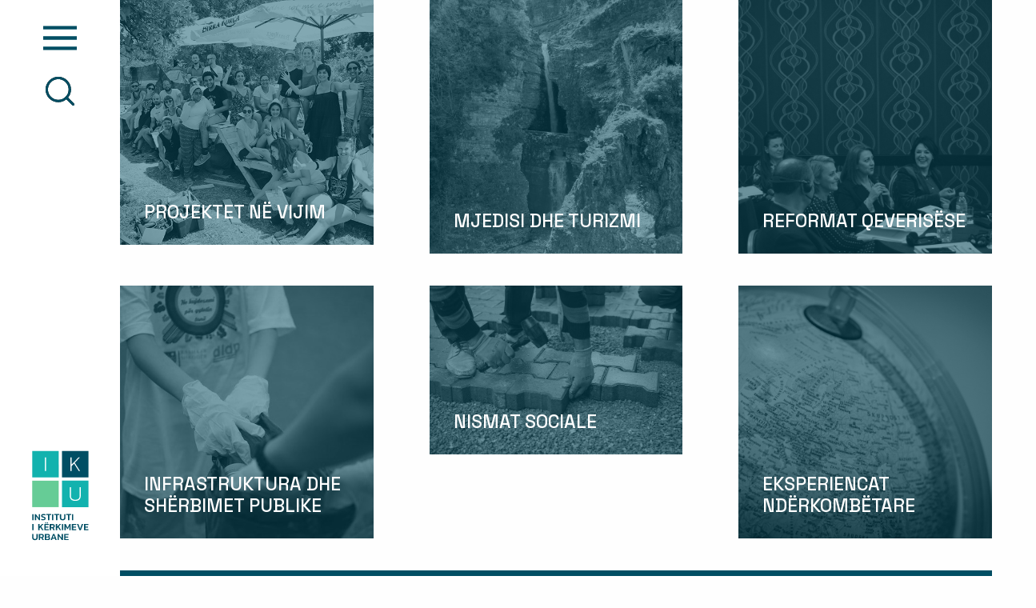

--- FILE ---
content_type: text/html; charset=UTF-8
request_url: https://uri.org.al/sq/project/
body_size: 66317
content:

<!doctype html>
<html lang="sq-AL">
<head>
    <meta name='robots' content='index, follow, max-image-preview:large, max-snippet:-1, max-video-preview:-1' />
<link rel="alternate" hreflang="sq" href="https://uri.org.al/sq/project/" />
<link rel="alternate" hreflang="en" href="https://uri.org.al/project/" />
<link rel="alternate" hreflang="x-default" href="https://uri.org.al/project/" />

	<!-- This site is optimized with the Yoast SEO plugin v26.7 - https://yoast.com/wordpress/plugins/seo/ -->
	<link rel="canonical" href="http://uri.org.al/sq/project/" />
	<link rel="next" href="http://uri.org.al/sq/project/page/2/" />
	<meta property="og:locale" content="sq_AL" />
	<meta property="og:type" content="website" />
	<meta property="og:title" content="Projects Archive &#8226; Urban Research Institute" />
	<meta property="og:url" content="http://uri.org.al/sq/project/" />
	<meta property="og:site_name" content="Urban Research Institute" />
	<meta property="og:image" content="https://uri.org.al/wp-content/uploads/2024/02/seo-logo.png" />
	<meta property="og:image:width" content="1200" />
	<meta property="og:image:height" content="675" />
	<meta property="og:image:type" content="image/png" />
	<meta name="twitter:card" content="summary_large_image" />
	<script type="application/ld+json" class="yoast-schema-graph">{"@context":"https://schema.org","@graph":[{"@type":"CollectionPage","@id":"http://uri.org.al/sq/project/","url":"http://uri.org.al/sq/project/","name":"Projects Archive &#8226; Urban Research Institute","isPartOf":{"@id":"http://uri.org.al/#website"},"primaryImageOfPage":{"@id":"http://uri.org.al/sq/project/#primaryimage"},"image":{"@id":"http://uri.org.al/sq/project/#primaryimage"},"thumbnailUrl":"https://uri.org.al/wp-content/uploads/2026/01/600299813_122118878487022315_7143132465776887615_n.jpg","breadcrumb":{"@id":"http://uri.org.al/sq/project/#breadcrumb"},"inLanguage":"sq-AL"},{"@type":"ImageObject","inLanguage":"sq-AL","@id":"http://uri.org.al/sq/project/#primaryimage","url":"https://uri.org.al/wp-content/uploads/2026/01/600299813_122118878487022315_7143132465776887615_n.jpg","contentUrl":"https://uri.org.al/wp-content/uploads/2026/01/600299813_122118878487022315_7143132465776887615_n.jpg","width":1600,"height":1065},{"@type":"BreadcrumbList","@id":"http://uri.org.al/sq/project/#breadcrumb","itemListElement":[{"@type":"ListItem","position":1,"name":"Home","item":"http://uri.org.al/sq/"},{"@type":"ListItem","position":2,"name":"Projects"}]},{"@type":"WebSite","@id":"http://uri.org.al/#website","url":"http://uri.org.al/","name":"Urban Research Institute","description":"Urban Research Institute (URI) investigates the social and economic problems confronting the country along with the central and local government policies designed to solve them. URI’s mission in this undertaking is to raise awareness of the society and sharpen thinking about these problems and the impact of governmental policies, with the final purpose of improving the quality of decision-making and implementation at the central and local governmental level.","publisher":{"@id":"http://uri.org.al/#organization"},"potentialAction":[{"@type":"SearchAction","target":{"@type":"EntryPoint","urlTemplate":"http://uri.org.al/?s={search_term_string}"},"query-input":{"@type":"PropertyValueSpecification","valueRequired":true,"valueName":"search_term_string"}}],"inLanguage":"sq-AL"},{"@type":"Organization","@id":"http://uri.org.al/#organization","name":"Urban Research Institute","alternateName":"URI","url":"http://uri.org.al/","logo":{"@type":"ImageObject","inLanguage":"sq-AL","@id":"http://uri.org.al/#/schema/logo/image/","url":"https://uri.org.al/wp-content/uploads/2024/02/square-logo-seo.png","contentUrl":"https://uri.org.al/wp-content/uploads/2024/02/square-logo-seo.png","width":525,"height":525,"caption":"Urban Research Institute"},"image":{"@id":"http://uri.org.al/#/schema/logo/image/"},"sameAs":["https://www.facebook.com/UrbanResearchInstitute","https://www.instagram.com/urban_research_institute/","https://al.linkedin.com/company/urban-research-institute"]}]}</script>
	<!-- / Yoast SEO plugin. -->


<link rel='dns-prefetch' href='//fonts.googleapis.com' />
<link rel="alternate" type="application/rss+xml" title="Urban Research Institute &raquo; Projects Feed" href="https://uri.org.al/sq/project/feed/" />
<style id='wp-img-auto-sizes-contain-inline-css' type='text/css'>
img:is([sizes=auto i],[sizes^="auto," i]){contain-intrinsic-size:3000px 1500px}
/*# sourceURL=wp-img-auto-sizes-contain-inline-css */
</style>
<style id='wp-emoji-styles-inline-css' type='text/css'>

	img.wp-smiley, img.emoji {
		display: inline !important;
		border: none !important;
		box-shadow: none !important;
		height: 1em !important;
		width: 1em !important;
		margin: 0 0.07em !important;
		vertical-align: -0.1em !important;
		background: none !important;
		padding: 0 !important;
	}
/*# sourceURL=wp-emoji-styles-inline-css */
</style>
<link rel='stylesheet' id='wp-block-library-css' href='https://uri.org.al/wp-includes/css/dist/block-library/style.min.css?ver=6.9' type='text/css' media='all' />
<style id='global-styles-inline-css' type='text/css'>
:root{--wp--preset--aspect-ratio--square: 1;--wp--preset--aspect-ratio--4-3: 4/3;--wp--preset--aspect-ratio--3-4: 3/4;--wp--preset--aspect-ratio--3-2: 3/2;--wp--preset--aspect-ratio--2-3: 2/3;--wp--preset--aspect-ratio--16-9: 16/9;--wp--preset--aspect-ratio--9-16: 9/16;--wp--preset--color--black: #000000;--wp--preset--color--cyan-bluish-gray: #abb8c3;--wp--preset--color--white: #ffffff;--wp--preset--color--pale-pink: #f78da7;--wp--preset--color--vivid-red: #cf2e2e;--wp--preset--color--luminous-vivid-orange: #ff6900;--wp--preset--color--luminous-vivid-amber: #fcb900;--wp--preset--color--light-green-cyan: #7bdcb5;--wp--preset--color--vivid-green-cyan: #00d084;--wp--preset--color--pale-cyan-blue: #8ed1fc;--wp--preset--color--vivid-cyan-blue: #0693e3;--wp--preset--color--vivid-purple: #9b51e0;--wp--preset--gradient--vivid-cyan-blue-to-vivid-purple: linear-gradient(135deg,rgb(6,147,227) 0%,rgb(155,81,224) 100%);--wp--preset--gradient--light-green-cyan-to-vivid-green-cyan: linear-gradient(135deg,rgb(122,220,180) 0%,rgb(0,208,130) 100%);--wp--preset--gradient--luminous-vivid-amber-to-luminous-vivid-orange: linear-gradient(135deg,rgb(252,185,0) 0%,rgb(255,105,0) 100%);--wp--preset--gradient--luminous-vivid-orange-to-vivid-red: linear-gradient(135deg,rgb(255,105,0) 0%,rgb(207,46,46) 100%);--wp--preset--gradient--very-light-gray-to-cyan-bluish-gray: linear-gradient(135deg,rgb(238,238,238) 0%,rgb(169,184,195) 100%);--wp--preset--gradient--cool-to-warm-spectrum: linear-gradient(135deg,rgb(74,234,220) 0%,rgb(151,120,209) 20%,rgb(207,42,186) 40%,rgb(238,44,130) 60%,rgb(251,105,98) 80%,rgb(254,248,76) 100%);--wp--preset--gradient--blush-light-purple: linear-gradient(135deg,rgb(255,206,236) 0%,rgb(152,150,240) 100%);--wp--preset--gradient--blush-bordeaux: linear-gradient(135deg,rgb(254,205,165) 0%,rgb(254,45,45) 50%,rgb(107,0,62) 100%);--wp--preset--gradient--luminous-dusk: linear-gradient(135deg,rgb(255,203,112) 0%,rgb(199,81,192) 50%,rgb(65,88,208) 100%);--wp--preset--gradient--pale-ocean: linear-gradient(135deg,rgb(255,245,203) 0%,rgb(182,227,212) 50%,rgb(51,167,181) 100%);--wp--preset--gradient--electric-grass: linear-gradient(135deg,rgb(202,248,128) 0%,rgb(113,206,126) 100%);--wp--preset--gradient--midnight: linear-gradient(135deg,rgb(2,3,129) 0%,rgb(40,116,252) 100%);--wp--preset--font-size--small: 13px;--wp--preset--font-size--medium: 20px;--wp--preset--font-size--large: 36px;--wp--preset--font-size--x-large: 42px;--wp--preset--spacing--20: 0.44rem;--wp--preset--spacing--30: 0.67rem;--wp--preset--spacing--40: 1rem;--wp--preset--spacing--50: 1.5rem;--wp--preset--spacing--60: 2.25rem;--wp--preset--spacing--70: 3.38rem;--wp--preset--spacing--80: 5.06rem;--wp--preset--shadow--natural: 6px 6px 9px rgba(0, 0, 0, 0.2);--wp--preset--shadow--deep: 12px 12px 50px rgba(0, 0, 0, 0.4);--wp--preset--shadow--sharp: 6px 6px 0px rgba(0, 0, 0, 0.2);--wp--preset--shadow--outlined: 6px 6px 0px -3px rgb(255, 255, 255), 6px 6px rgb(0, 0, 0);--wp--preset--shadow--crisp: 6px 6px 0px rgb(0, 0, 0);}:where(.is-layout-flex){gap: 0.5em;}:where(.is-layout-grid){gap: 0.5em;}body .is-layout-flex{display: flex;}.is-layout-flex{flex-wrap: wrap;align-items: center;}.is-layout-flex > :is(*, div){margin: 0;}body .is-layout-grid{display: grid;}.is-layout-grid > :is(*, div){margin: 0;}:where(.wp-block-columns.is-layout-flex){gap: 2em;}:where(.wp-block-columns.is-layout-grid){gap: 2em;}:where(.wp-block-post-template.is-layout-flex){gap: 1.25em;}:where(.wp-block-post-template.is-layout-grid){gap: 1.25em;}.has-black-color{color: var(--wp--preset--color--black) !important;}.has-cyan-bluish-gray-color{color: var(--wp--preset--color--cyan-bluish-gray) !important;}.has-white-color{color: var(--wp--preset--color--white) !important;}.has-pale-pink-color{color: var(--wp--preset--color--pale-pink) !important;}.has-vivid-red-color{color: var(--wp--preset--color--vivid-red) !important;}.has-luminous-vivid-orange-color{color: var(--wp--preset--color--luminous-vivid-orange) !important;}.has-luminous-vivid-amber-color{color: var(--wp--preset--color--luminous-vivid-amber) !important;}.has-light-green-cyan-color{color: var(--wp--preset--color--light-green-cyan) !important;}.has-vivid-green-cyan-color{color: var(--wp--preset--color--vivid-green-cyan) !important;}.has-pale-cyan-blue-color{color: var(--wp--preset--color--pale-cyan-blue) !important;}.has-vivid-cyan-blue-color{color: var(--wp--preset--color--vivid-cyan-blue) !important;}.has-vivid-purple-color{color: var(--wp--preset--color--vivid-purple) !important;}.has-black-background-color{background-color: var(--wp--preset--color--black) !important;}.has-cyan-bluish-gray-background-color{background-color: var(--wp--preset--color--cyan-bluish-gray) !important;}.has-white-background-color{background-color: var(--wp--preset--color--white) !important;}.has-pale-pink-background-color{background-color: var(--wp--preset--color--pale-pink) !important;}.has-vivid-red-background-color{background-color: var(--wp--preset--color--vivid-red) !important;}.has-luminous-vivid-orange-background-color{background-color: var(--wp--preset--color--luminous-vivid-orange) !important;}.has-luminous-vivid-amber-background-color{background-color: var(--wp--preset--color--luminous-vivid-amber) !important;}.has-light-green-cyan-background-color{background-color: var(--wp--preset--color--light-green-cyan) !important;}.has-vivid-green-cyan-background-color{background-color: var(--wp--preset--color--vivid-green-cyan) !important;}.has-pale-cyan-blue-background-color{background-color: var(--wp--preset--color--pale-cyan-blue) !important;}.has-vivid-cyan-blue-background-color{background-color: var(--wp--preset--color--vivid-cyan-blue) !important;}.has-vivid-purple-background-color{background-color: var(--wp--preset--color--vivid-purple) !important;}.has-black-border-color{border-color: var(--wp--preset--color--black) !important;}.has-cyan-bluish-gray-border-color{border-color: var(--wp--preset--color--cyan-bluish-gray) !important;}.has-white-border-color{border-color: var(--wp--preset--color--white) !important;}.has-pale-pink-border-color{border-color: var(--wp--preset--color--pale-pink) !important;}.has-vivid-red-border-color{border-color: var(--wp--preset--color--vivid-red) !important;}.has-luminous-vivid-orange-border-color{border-color: var(--wp--preset--color--luminous-vivid-orange) !important;}.has-luminous-vivid-amber-border-color{border-color: var(--wp--preset--color--luminous-vivid-amber) !important;}.has-light-green-cyan-border-color{border-color: var(--wp--preset--color--light-green-cyan) !important;}.has-vivid-green-cyan-border-color{border-color: var(--wp--preset--color--vivid-green-cyan) !important;}.has-pale-cyan-blue-border-color{border-color: var(--wp--preset--color--pale-cyan-blue) !important;}.has-vivid-cyan-blue-border-color{border-color: var(--wp--preset--color--vivid-cyan-blue) !important;}.has-vivid-purple-border-color{border-color: var(--wp--preset--color--vivid-purple) !important;}.has-vivid-cyan-blue-to-vivid-purple-gradient-background{background: var(--wp--preset--gradient--vivid-cyan-blue-to-vivid-purple) !important;}.has-light-green-cyan-to-vivid-green-cyan-gradient-background{background: var(--wp--preset--gradient--light-green-cyan-to-vivid-green-cyan) !important;}.has-luminous-vivid-amber-to-luminous-vivid-orange-gradient-background{background: var(--wp--preset--gradient--luminous-vivid-amber-to-luminous-vivid-orange) !important;}.has-luminous-vivid-orange-to-vivid-red-gradient-background{background: var(--wp--preset--gradient--luminous-vivid-orange-to-vivid-red) !important;}.has-very-light-gray-to-cyan-bluish-gray-gradient-background{background: var(--wp--preset--gradient--very-light-gray-to-cyan-bluish-gray) !important;}.has-cool-to-warm-spectrum-gradient-background{background: var(--wp--preset--gradient--cool-to-warm-spectrum) !important;}.has-blush-light-purple-gradient-background{background: var(--wp--preset--gradient--blush-light-purple) !important;}.has-blush-bordeaux-gradient-background{background: var(--wp--preset--gradient--blush-bordeaux) !important;}.has-luminous-dusk-gradient-background{background: var(--wp--preset--gradient--luminous-dusk) !important;}.has-pale-ocean-gradient-background{background: var(--wp--preset--gradient--pale-ocean) !important;}.has-electric-grass-gradient-background{background: var(--wp--preset--gradient--electric-grass) !important;}.has-midnight-gradient-background{background: var(--wp--preset--gradient--midnight) !important;}.has-small-font-size{font-size: var(--wp--preset--font-size--small) !important;}.has-medium-font-size{font-size: var(--wp--preset--font-size--medium) !important;}.has-large-font-size{font-size: var(--wp--preset--font-size--large) !important;}.has-x-large-font-size{font-size: var(--wp--preset--font-size--x-large) !important;}
/*# sourceURL=global-styles-inline-css */
</style>

<style id='classic-theme-styles-inline-css' type='text/css'>
/*! This file is auto-generated */
.wp-block-button__link{color:#fff;background-color:#32373c;border-radius:9999px;box-shadow:none;text-decoration:none;padding:calc(.667em + 2px) calc(1.333em + 2px);font-size:1.125em}.wp-block-file__button{background:#32373c;color:#fff;text-decoration:none}
/*# sourceURL=/wp-includes/css/classic-themes.min.css */
</style>
<link rel='stylesheet' id='contact-form-7-css' href='https://uri.org.al/wp-content/plugins/contact-form-7/includes/css/styles.css?ver=6.1.4' type='text/css' media='all' />
<link rel='stylesheet' id='flexy-breadcrumb-css' href='https://uri.org.al/wp-content/plugins/flexy-breadcrumb/public/css/flexy-breadcrumb-public.css?ver=1.2.1' type='text/css' media='all' />
<link rel='stylesheet' id='flexy-breadcrumb-font-awesome-css' href='https://uri.org.al/wp-content/plugins/flexy-breadcrumb/public/css/font-awesome.min.css?ver=4.7.0' type='text/css' media='all' />
<link rel='stylesheet' id='leaflet_style-css' href='https://uri.org.al/wp-content/plugins/gpx-viewer/css/leaflet.css' type='text/css' media='' />
<link rel='stylesheet' id='leaflet_style_scalebar-css' href='https://uri.org.al/wp-content/plugins/gpx-viewer/css/leaflet-betterscale.css' type='text/css' media='' />
<link rel='stylesheet' id='gpxv_style-css' href='https://uri.org.al/wp-content/plugins/gpx-viewer/css/gpxViewer.css' type='text/css' media='' />
<link rel='stylesheet' id='dashicons-css' href='https://uri.org.al/wp-includes/css/dashicons.min.css?ver=6.9' type='text/css' media='all' />
<link rel='stylesheet' id='wpml-legacy-horizontal-list-0-css' href='https://uri.org.al/wp-content/plugins/sitepress-multilingual-cms/templates/language-switchers/legacy-list-horizontal/style.min.css?ver=1' type='text/css' media='all' />
<style id='wpml-legacy-horizontal-list-0-inline-css' type='text/css'>
.wpml-ls-statics-shortcode_actions{background-color:#004e63;}.wpml-ls-statics-shortcode_actions, .wpml-ls-statics-shortcode_actions .wpml-ls-sub-menu, .wpml-ls-statics-shortcode_actions a {border-color:#004e63;}.wpml-ls-statics-shortcode_actions a, .wpml-ls-statics-shortcode_actions .wpml-ls-sub-menu a, .wpml-ls-statics-shortcode_actions .wpml-ls-sub-menu a:link, .wpml-ls-statics-shortcode_actions li:not(.wpml-ls-current-language) .wpml-ls-link, .wpml-ls-statics-shortcode_actions li:not(.wpml-ls-current-language) .wpml-ls-link:link {color:#ffffff;background-color:#004e63;}.wpml-ls-statics-shortcode_actions .wpml-ls-sub-menu a:hover,.wpml-ls-statics-shortcode_actions .wpml-ls-sub-menu a:focus, .wpml-ls-statics-shortcode_actions .wpml-ls-sub-menu a:link:hover, .wpml-ls-statics-shortcode_actions .wpml-ls-sub-menu a:link:focus {color:#ffffff;}.wpml-ls-statics-shortcode_actions .wpml-ls-current-language > a {color:#ffffff;background-color:#004e63;}
/*# sourceURL=wpml-legacy-horizontal-list-0-inline-css */
</style>
<link rel='stylesheet' id='wpml-legacy-post-translations-0-css' href='https://uri.org.al/wp-content/plugins/sitepress-multilingual-cms/templates/language-switchers/legacy-post-translations/style.min.css?ver=1' type='text/css' media='all' />
<link rel='stylesheet' id='main-stylesheet-css' href='https://uri.org.al/wp-content/themes/uri/css/app.css?v1768763018&#038;ver=6.9' type='text/css' media='' />
<link rel='stylesheet' id='google-fonts-css' href='https://fonts.googleapis.com/css2?family=PT+Serif&#038;display=swap&#038;ver=6.9' type='text/css' media='' />
<link rel='stylesheet' id='wpdreams-asl-basic-css' href='https://uri.org.al/wp-content/plugins/ajax-search-lite/css/style.basic.css?ver=4.13.4' type='text/css' media='all' />
<style id='wpdreams-asl-basic-inline-css' type='text/css'>

					div[id*='ajaxsearchlitesettings'].searchsettings .asl_option_inner label {
						font-size: 0px !important;
						color: rgba(0, 0, 0, 0);
					}
					div[id*='ajaxsearchlitesettings'].searchsettings .asl_option_inner label:after {
						font-size: 11px !important;
						position: absolute;
						top: 0;
						left: 0;
						z-index: 1;
					}
					.asl_w_container {
						width: 100%;
						margin: 0px 0px 0px 0px;
						min-width: 200px;
					}
					div[id*='ajaxsearchlite'].asl_m {
						width: 100%;
					}
					div[id*='ajaxsearchliteres'].wpdreams_asl_results div.resdrg span.highlighted {
						font-weight: bold;
						color: rgba(217, 49, 43, 1);
						background-color: rgba(238, 238, 238, 1);
					}
					div[id*='ajaxsearchliteres'].wpdreams_asl_results .results img.asl_image {
						width: 100px;
						height: 100px;
						object-fit: cover;
					}
					div[id*='ajaxsearchlite'].asl_r .results {
						max-height: none;
					}
					div[id*='ajaxsearchlite'].asl_r {
						position: absolute;
					}
				
							.asl_w, .asl_w * {font-family:&quot;Space Grotesk&quot;,&quot;sans-serif;&quot; !important;}
							.asl_m input[type=search]::placeholder{font-family:&quot;Space Grotesk&quot;,&quot;sans-serif;&quot; !important;}
							.asl_m input[type=search]::-webkit-input-placeholder{font-family:&quot;Space Grotesk&quot;,&quot;sans-serif;&quot; !important;}
							.asl_m input[type=search]::-moz-placeholder{font-family:&quot;Space Grotesk&quot;,&quot;sans-serif;&quot; !important;}
							.asl_m input[type=search]:-ms-input-placeholder{font-family:&quot;Space Grotesk&quot;,&quot;sans-serif;&quot; !important;}
						
						.asl_m, .asl_m .probox {
							background-color: rgb(0, 78, 99) !important;
							background-image: none !important;
							-webkit-background-image: none !important;
							-ms-background-image: none !important;
						}
					
						.asl_m .probox svg {
							fill: rgb(255, 255, 255) !important;
						}
						.asl_m .probox .innericon {
							background-color: rgb(0, 78, 99) !important;
							background-image: none !important;
							-webkit-background-image: none !important;
							-ms-background-image: none !important;
						}
					
						div.asl_m.asl_w {
							border:1px none rgb(0, 0, 0) !important;border-radius:0px 0px 0px 0px !important;
							box-shadow: none !important;
						}
						div.asl_m.asl_w .probox {border: none !important;}
					
						.asl_r.asl_w {
							background-color: rgb(248, 250, 251) !important;
							background-image: none !important;
							-webkit-background-image: none !important;
							-ms-background-image: none !important;
						}
					
						.asl_r.asl_w .item {
							background-color: rgb(248, 250, 251) !important;
							background-image: none !important;
							-webkit-background-image: none !important;
							-ms-background-image: none !important;
						}
					
						.asl_s.asl_w {
							background-color: rgba(255, 255, 255, 1) !important;
							background-image: none !important;
							-webkit-background-image: none !important;
							-ms-background-image: none !important;
						}
					
						div.asl_s.asl_w {
							border:1px solid rgb(255, 255, 255) !important;border-radius:0px 0px 0px 0px !important;
							box-shadow: none !important;
						}
					
						div.asl_r.asl_w.vertical .results .item::after {
							display: block;
							position: absolute;
							bottom: 0;
							content: '';
							height: 1px;
							width: 100%;
							background: #D8D8D8;
						}
						div.asl_r.asl_w.vertical .results .item.asl_last_item::after {
							display: none;
						}
					
/*# sourceURL=wpdreams-asl-basic-inline-css */
</style>
<link rel='stylesheet' id='wpdreams-asl-instance-css' href='https://uri.org.al/wp-content/plugins/ajax-search-lite/css/style-underline.css?ver=4.13.4' type='text/css' media='all' />
<link rel='stylesheet' id='wp-pagenavi-css' href='https://uri.org.al/wp-content/plugins/wp-pagenavi/pagenavi-css.css?ver=2.70' type='text/css' media='all' />
<script type="text/javascript" id="wpml-cookie-js-extra">
/* <![CDATA[ */
var wpml_cookies = {"wp-wpml_current_language":{"value":"sq","expires":1,"path":"/"}};
var wpml_cookies = {"wp-wpml_current_language":{"value":"sq","expires":1,"path":"/"}};
//# sourceURL=wpml-cookie-js-extra
/* ]]> */
</script>
<script type="text/javascript" src="https://uri.org.al/wp-content/plugins/sitepress-multilingual-cms/res/js/cookies/language-cookie.js?ver=486900" id="wpml-cookie-js" defer="defer" data-wp-strategy="defer"></script>
<script type="text/javascript" src="https://uri.org.al/wp-content/themes/uri/node_modules/jquery/dist/jquery.min.js?ver=6.9" id="jquery-js"></script>
<link rel="https://api.w.org/" href="https://uri.org.al/sq/wp-json/" /><link rel="EditURI" type="application/rsd+xml" title="RSD" href="https://uri.org.al/xmlrpc.php?rsd" />
<meta name="generator" content="WordPress 6.9" />
<meta name="generator" content="WPML ver:4.8.6 stt:48,1;" />

            <style type="text/css">              
                
                /* Background color */
                .fbc-page .fbc-wrap .fbc-items {
                    background-color: rgba(237,239,240,0);
                }
                /* Items font size */
                .fbc-page .fbc-wrap .fbc-items li {
                    font-size: 16px;
                }
                
                /* Items' link color */
                .fbc-page .fbc-wrap .fbc-items li a {
                    color: rgba(0,78,99,0.51);                    
                }
                
                /* Seprator color */
                .fbc-page .fbc-wrap .fbc-items li .fbc-separator {
                    color: rgba(0,78,99,0.59);
                }
                
                /* Active item & end-text color */
                .fbc-page .fbc-wrap .fbc-items li.active span,
                .fbc-page .fbc-wrap .fbc-items li .fbc-end-text {
                    color: rgba(0,78,99,0.5);
                    font-size: 16px;
                }
            </style>

            				<link rel="preconnect" href="https://fonts.gstatic.com" crossorigin />
				<link rel="preload" as="style" href="//fonts.googleapis.com/css?family=Open+Sans&display=swap" />
								<link rel="stylesheet" href="//fonts.googleapis.com/css?family=Open+Sans&display=swap" media="all" />
						<style type="text/css" id="wp-custom-css">
			.wpml-ls-legacy-list-horizontal {
    border: 1px solid transparent;
    padding: 0px;
    clear: both;
}
.wpml-ls-item-sq a::before {
	content: "/";
	position: relative;
	right: 9px;
  top: 3px;
	color:white !important;
}

.content-wrapper a {
	color:#66CC96;
}
.page-numbers a,.pagination .current, .section-gallery .description p,a.read-more {
    font-family:'Space Grotesk';
  }
.data2 h5{
	text-transform:uppercase;
}

@media (max-width: 1440px)
.footer .list .social {
    width: 30px;
}
@media (min-width: 1000px) {
.section-projects-categories .grid-container .item-navigation .description p{
	font-size:18.7px;
			}}




/* genti */
/* genti */
/* genti */
/* genti */
/* genti */
.section-projects-categories .grid-container .item-navigation .image{
    object-fit: cover!important;
	}


.wpml-ls-current-language {
    display: none !important;
}
.wpml-ls-item-sq a::before {
	content: none !important;
}


.section-posts .item-navigation .image-container img {
	height: auto !important;
	width: 100% !important;
	aspect-ratio: 1/1 !important;
	object-fit: cover;
    }
.section-related-post .image-container {
	height: auto !important;
}

.section-related-post .image-container img {
    object-fit: cover;
    height: auto !important;
    width: 100% !important;
    aspect-ratio: 1/1 !important;
}

header .header-search {
    width: 100%;
    display: flex;
    flex-direction: column;
    align-items: center;
}


.section-header .show-canvas, .section-header .search {
	margin-left: 0;
}


section.section-posts {
    margin-left: 180px;
    width: calc(100% - 180px);
}

body {
	padding-left: 0 !important;
}


.section-posts .grid-container {
	margin-left: 0 !important; 
}

@media (max-width: 640px) {
	section.section-posts {
    margin-left: 0;
    width: 100%;
}
	.section-header .search {
		margin-right: 30px;
	}
	.section-about .lines .toggle-section.open {
    max-height: initial;
    margin-bottom: 0px;
}
	.section-about .lines .testimonials-section .single-testimonial p {
		    margin: 25px 5px;
	}
}
.section-about .lines .toggle-section.open {
    max-height: initial;
}

		</style>
		    <meta charset="utf-8">
    <meta http-equiv="x-ua-compatible" content="ie=edge">
    <meta name="viewport" content="width=device-width, initial-scale=1.0">
    <title>Projects Archive &#8226; Urban Research Institute</title>
    <link rel="icon" type="image/svg+xml" href="https://uri.org.al/wp-content/themes/uri/images/favicon.svg">
    <link rel="preconnect" href="https://fonts.googleapis.com">
    <link rel="preconnect" href="https://fonts.gstatic.com" crossorigin>
    <link href="https://fonts.googleapis.com/css2?family=Space+Grotesk:wght@300;400;500;600;700&display=swap" rel="stylesheet">
    <link rel="preconnect" href="https://fonts.googleapis.com"><link rel="preconnect" href="https://fonts.googleapis.com">
    <link href="https://fonts.googleapis.com/css2?family=Kanit:wght@300&display=swap" rel="stylesheet">
    <link rel="stylesheet" href="https://pro.fontawesome.com/releases/v5.10.0/css/all.css" integrity="sha384-AYmEC3Yw5cVb3ZcuHtOA93w35dYTsvhLPVnYs9eStHfGJvOvKxVfELGroGkvsg+p" crossorigin="anonymous"/>
    <!-- Global site tag (gtag.js) - Google Analytics -->
        <script async src="https://www.googletagmanager.com/gtag/js?id=G-1TJK2P82HL"></script>
        <script>
        window.dataLayer = window.dataLayer || [];
        function gtag(){dataLayer.push(arguments);}
        gtag('js', new Date());

        gtag('config', 'G-1TJK2P82HL');
        </script>
</head>
<body class="archive post-type-archive post-type-archive-project wp-theme-uri">
  

<div class="canvas-container" id="canvas-container" >
    <div class="off-canvas-inner">
        <div class="off-canvas-menu">
            <button class="close-canvas" id="close-canvas-button" aria-label="Close menu" >
                <i class="fa fa-times"></i>
            </button>
            
            <div class="grid-x">
                <div class="align-middle cell small-12 medium-8 large-9">
                    <ul class="big-menu" data-drilldown data-back-button='<li class="js-drilldown-back"><a tabindex="0">Projects</a></li>'>
                          
                            <li><a href="https://uri.org.al/sq/rreth-nesh/">Rreth Nesh</a></li>
                            <li>
                                <a href="https://uri.org.al/sq//projektet/">Projektet<i class="fas fa-long-arrow-alt-right"></i></a>
                                <ul class="submenu">
                                    <li><a href="https://uri.org.al/sq//projektet/projektet-ne-vijim/">Projektet në Vijim</a></li>
                                    <li><a href="https://uri.org.al/sq//projektet/mjedisi-dhe-turizmi/">Mjedisi dhe Turizmi</a></li>
                                    <li><a href="https://uri.org.al/sq//projektet/reformat-qeverisese/">Reformat Qeverisëse</a></li>
                                    <li><a href="https://uri.org.al/sq//projektet/menaxhimi-i-sherbimeve-publike/">Infrastruktura dhe Shërbimet Publike</a></li>
                                    <li><a href="https://uri.org.al/sq//projektet/iniciativat-sociale/">Nismat Sociale</a></li>
                                    <li><a href="https://uri.org.al/sq//projektet/eksperienca-nderkombetare/">Eksperiencat Ndërkombëtare</a></li>
                                    
                                </ul>
                            </li>
                            <li><a href="https://uri.org.al/sq//gallery/">Galeria</a></li>
                            <li><a href="https://uri.org.al/sq//publikimet/">Publikimet</a></li>
                            <li><a href="https://uri.org.al/sq//kontakt/">Kontaktet</a></li>
                             
                        <li>
<div class="wpml-ls-statics-shortcode_actions wpml-ls wpml-ls-legacy-list-horizontal">
	<ul role="menu"><li class="wpml-ls-slot-shortcode_actions wpml-ls-item wpml-ls-item-sq wpml-ls-current-language wpml-ls-first-item wpml-ls-item-legacy-list-horizontal" role="none">
				<a href="https://uri.org.al/sq/project/" class="wpml-ls-link" role="menuitem" >
                    <span class="wpml-ls-native" role="menuitem">Albanian</span></a>
			</li><li class="wpml-ls-slot-shortcode_actions wpml-ls-item wpml-ls-item-en wpml-ls-last-item wpml-ls-item-legacy-list-horizontal" role="none">
				<a href="https://uri.org.al/project/" class="wpml-ls-link" role="menuitem"  aria-label="Switch to English" title="Switch to English" >
                    <span class="wpml-ls-native" lang="en">English</span></a>
			</li></ul>
</div>
</li>
                    </ul>
                </div>
                
                <div class="cell small-12 medium-4 large-3 hide-for-small-only">
                    <div class="sidebar">
                        <ul class="address">
                          
                            <li>Rr. "Asim Vokshi"</li>
                            <li>Nd. 14, Hyrja 11, Ap. 56, </li>
                            <li>Tiranë, Shqipëri </li>
                                                   
                        </ul>
                          
                        <ul class="privacy">
                            <li><a href="https://uri.org.al/sq//politika-e-privatësisë/">Politika e privatësisë</a></li>
                            <li><a href="https://uri.org.al/sq//mohim-i-përgjegjësisë/">Mohim i Përgjegjësisë</a></li>
                        </ul>
                                                <div class="copyright-bigmenu">© URBAN RESEARCH INSTITUTE <br> / INSTITUTI I KËRKIMEVE URBANE</i></div>
                    </div>
                </div>
            </div>
        </div>
    </div>
</div>

<div class="search-container" id="search-container" >
    <div class="off-canvas-inner">
        <div class="off-canvas-menu">
            <button class="close-search" id="close-canvas-button" aria-label="Close menu" >
                <i class="fa fa-times"></i>
            </button>
            <div class="search">
                    <div class="asl_w_container asl_w_container_1" data-id="1" data-instance="1">
	<div id='ajaxsearchlite1'
		data-id="1"
		data-instance="1"
		class="asl_w asl_m asl_m_1 asl_m_1_1">
		<div class="probox">

	
	<div class='prosettings' style='display:none;' data-opened=0>
				<div class='innericon'>
			<svg version="1.1" xmlns="http://www.w3.org/2000/svg" xmlns:xlink="http://www.w3.org/1999/xlink" x="0px" y="0px" width="22" height="22" viewBox="0 0 512 512" enable-background="new 0 0 512 512" xml:space="preserve">
					<polygon transform = "rotate(90 256 256)" points="142.332,104.886 197.48,50 402.5,256 197.48,462 142.332,407.113 292.727,256 "/>
				</svg>
		</div>
	</div>

	
	
	<div class='proinput'>
		<form role="search" action='#' autocomplete="off"
				aria-label="Search form">
			<input aria-label="Search input"
					type='search' class='orig'
					tabindex="0"
					name='phrase'
					placeholder='Search here...'
					value=''
					autocomplete="off"/>
			<input aria-label="Search autocomplete input"
					type='text'
					class='autocomplete'
					tabindex="-1"
					name='phrase'
					value=''
					autocomplete="off" disabled/>
			<input type='submit' value="Start search" style='width:0; height: 0; visibility: hidden;'>
		</form>
	</div>

	
	
	<button class='promagnifier' tabindex="0" aria-label="Search magnifier button">
				<span class='innericon' style="display:block;">
			<svg version="1.1" xmlns="http://www.w3.org/2000/svg" xmlns:xlink="http://www.w3.org/1999/xlink" x="0px" y="0px" width="22" height="22" viewBox="0 0 512 512" enable-background="new 0 0 512 512" xml:space="preserve">
					<path d="M460.355,421.59L353.844,315.078c20.041-27.553,31.885-61.437,31.885-98.037
						C385.729,124.934,310.793,50,218.686,50C126.58,50,51.645,124.934,51.645,217.041c0,92.106,74.936,167.041,167.041,167.041
						c34.912,0,67.352-10.773,94.184-29.158L419.945,462L460.355,421.59z M100.631,217.041c0-65.096,52.959-118.056,118.055-118.056
						c65.098,0,118.057,52.959,118.057,118.056c0,65.096-52.959,118.056-118.057,118.056C153.59,335.097,100.631,282.137,100.631,217.041
						z"/>
				</svg>
		</span>
	</button>

	
	
	<div class='proloading'>

		<div class="asl_loader"><div class="asl_loader-inner asl_simple-circle"></div></div>

			</div>

			<div class='proclose'>
			<svg version="1.1" xmlns="http://www.w3.org/2000/svg" xmlns:xlink="http://www.w3.org/1999/xlink" x="0px"
				y="0px"
				width="12" height="12" viewBox="0 0 512 512" enable-background="new 0 0 512 512"
				xml:space="preserve">
				<polygon points="438.393,374.595 319.757,255.977 438.378,137.348 374.595,73.607 255.995,192.225 137.375,73.622 73.607,137.352 192.246,255.983 73.622,374.625 137.352,438.393 256.002,319.734 374.652,438.378 "/>
			</svg>
		</div>
	
	
</div>	</div>
	<div class='asl_data_container' style="display:none !important;">
		<div class="asl_init_data wpdreams_asl_data_ct"
	style="display:none !important;"
	id="asl_init_id_1"
	data-asl-id="1"
	data-asl-instance="1"
	data-settings="{&quot;homeurl&quot;:&quot;https:\/\/uri.org.al\/sq\/&quot;,&quot;resultstype&quot;:&quot;vertical&quot;,&quot;resultsposition&quot;:&quot;hover&quot;,&quot;itemscount&quot;:4,&quot;charcount&quot;:0,&quot;highlight&quot;:false,&quot;highlightWholewords&quot;:true,&quot;singleHighlight&quot;:false,&quot;scrollToResults&quot;:{&quot;enabled&quot;:false,&quot;offset&quot;:0},&quot;resultareaclickable&quot;:1,&quot;autocomplete&quot;:{&quot;enabled&quot;:true,&quot;lang&quot;:&quot;en&quot;,&quot;trigger_charcount&quot;:0},&quot;mobile&quot;:{&quot;menu_selector&quot;:&quot;#menu-toggle&quot;},&quot;trigger&quot;:{&quot;click&quot;:&quot;results_page&quot;,&quot;click_location&quot;:&quot;same&quot;,&quot;update_href&quot;:false,&quot;return&quot;:&quot;results_page&quot;,&quot;return_location&quot;:&quot;same&quot;,&quot;facet&quot;:true,&quot;type&quot;:true,&quot;redirect_url&quot;:&quot;?s={phrase}&quot;,&quot;delay&quot;:300},&quot;animations&quot;:{&quot;pc&quot;:{&quot;settings&quot;:{&quot;anim&quot;:&quot;fadedrop&quot;,&quot;dur&quot;:300},&quot;results&quot;:{&quot;anim&quot;:&quot;fadedrop&quot;,&quot;dur&quot;:300},&quot;items&quot;:&quot;voidanim&quot;},&quot;mob&quot;:{&quot;settings&quot;:{&quot;anim&quot;:&quot;fadedrop&quot;,&quot;dur&quot;:300},&quot;results&quot;:{&quot;anim&quot;:&quot;fadedrop&quot;,&quot;dur&quot;:300},&quot;items&quot;:&quot;voidanim&quot;}},&quot;autop&quot;:{&quot;state&quot;:true,&quot;phrase&quot;:&quot;&quot;,&quot;count&quot;:&quot;1&quot;},&quot;resPage&quot;:{&quot;useAjax&quot;:false,&quot;selector&quot;:&quot;#main&quot;,&quot;trigger_type&quot;:true,&quot;trigger_facet&quot;:true,&quot;trigger_magnifier&quot;:false,&quot;trigger_return&quot;:false},&quot;resultsSnapTo&quot;:&quot;left&quot;,&quot;results&quot;:{&quot;width&quot;:&quot;auto&quot;,&quot;width_tablet&quot;:&quot;auto&quot;,&quot;width_phone&quot;:&quot;auto&quot;},&quot;settingsimagepos&quot;:&quot;right&quot;,&quot;closeOnDocClick&quot;:true,&quot;overridewpdefault&quot;:false,&quot;override_method&quot;:&quot;get&quot;}"></div>
	<div id="asl_hidden_data">
		<svg style="position:absolute" height="0" width="0">
			<filter id="aslblur">
				<feGaussianBlur in="SourceGraphic" stdDeviation="4"/>
			</filter>
		</svg>
		<svg style="position:absolute" height="0" width="0">
			<filter id="no_aslblur"></filter>
		</svg>
	</div>
	</div>

	<div id='ajaxsearchliteres1'
	class='vertical wpdreams_asl_results asl_w asl_r asl_r_1 asl_r_1_1'>

	
	<div class="results">

		
		<div class="resdrg">
		</div>

		
	</div>

	
	
</div>

	<div id='__original__ajaxsearchlitesettings1'
		data-id="1"
		class="searchsettings wpdreams_asl_settings asl_w asl_s asl_s_1">
		<form name='options'
		aria-label="Search settings form"
		autocomplete = 'off'>

	
	
	<input type="hidden" name="filters_changed" style="display:none;" value="0">
	<input type="hidden" name="filters_initial" style="display:none;" value="1">

	<div class="asl_option_inner hiddend">
		<input type='hidden' name='qtranslate_lang' id='qtranslate_lang'
				value='0'/>
	</div>

			<div class="asl_option_inner hiddend">
			<input type='hidden' name='wpml_lang'
					value='sq'/>
		</div>
	
	
	<fieldset class="asl_sett_scroll">
		<legend style="display: none;">Generic selectors</legend>
		<div class="asl_option" tabindex="0">
			<div class="asl_option_inner">
				<input type="checkbox" value="exact"
						aria-label="Exact matches only"
						name="asl_gen[]" />
				<div class="asl_option_checkbox"></div>
			</div>
			<div class="asl_option_label">
				Exact matches only			</div>
		</div>
		<div class="asl_option" tabindex="0">
			<div class="asl_option_inner">
				<input type="checkbox" value="title"
						aria-label="Search in title"
						name="asl_gen[]"  checked="checked"/>
				<div class="asl_option_checkbox"></div>
			</div>
			<div class="asl_option_label">
				Search in title			</div>
		</div>
		<div class="asl_option" tabindex="0">
			<div class="asl_option_inner">
				<input type="checkbox" value="content"
						aria-label="Search in content"
						name="asl_gen[]"  checked="checked"/>
				<div class="asl_option_checkbox"></div>
			</div>
			<div class="asl_option_label">
				Search in content			</div>
		</div>
		<div class="asl_option_inner hiddend">
			<input type="checkbox" value="excerpt"
					aria-label="Search in excerpt"
					name="asl_gen[]"  checked="checked"/>
			<div class="asl_option_checkbox"></div>
		</div>
	</fieldset>
	<fieldset class="asl_sett_scroll">
		<legend style="display: none;">Post Type Selectors</legend>
					<div class="asl_option_inner hiddend">
				<input type="checkbox" value="post"
						aria-label="Hidden option, ignore please"
						name="customset[]" checked="checked"/>
			</div>
						<div class="asl_option_inner hiddend">
				<input type="checkbox" value="page"
						aria-label="Hidden option, ignore please"
						name="customset[]" checked="checked"/>
			</div>
						<div class="asl_option_inner hiddend">
				<input type="checkbox" value="publication"
						aria-label="Hidden option, ignore please"
						name="customset[]" checked="checked"/>
			</div>
						<div class="asl_option_inner hiddend">
				<input type="checkbox" value="project"
						aria-label="Hidden option, ignore please"
						name="customset[]" checked="checked"/>
			</div>
						<div class="asl_option_inner hiddend">
				<input type="checkbox" value="job"
						aria-label="Hidden option, ignore please"
						name="customset[]" checked="checked"/>
			</div>
						<div class="asl_option_inner hiddend">
				<input type="checkbox" value="gallery"
						aria-label="Hidden option, ignore please"
						name="customset[]" checked="checked"/>
			</div>
				</fieldset>
	</form>
	</div>
</div>
                </div>
            </div>
        </div>
    </div>
</div>

<header class="section-header">
    <div class="header-search">
        <div class="show-canvas" id="show-canvas-button" ><svg xmlns="http://www.w3.org/2000/svg" width="49" height="35" viewBox="0 0 49 35"><g transform="translate(-41 -40)"><path d="M1045,40h49v5h-49V40Z" transform="translate(-1004)" fill="#004e63"/><path d="M1045,55h49v5h-49V55Z" transform="translate(-1004)" fill="#004e63"/><path d="M1045,70h49v5h-49V70Z" transform="translate(-1004)" fill="#004e63"/></g></svg></div>
        <div class="search show-search"><svg xmlns="http://www.w3.org/2000/svg" width="50" height="50.001" viewBox="0 0 50 50.001"><g transform="translate(-2982 -115)"><g transform="translate(2982 115)"><path d="M22.019,0A22.019,22.019,0,1,0,44.038,22.019,22.044,22.044,0,0,0,22.019,0Zm0,39.973A17.954,17.954,0,1,1,39.973,22.019,17.974,17.974,0,0,1,22.019,39.973Z"/><path d="M49.4,46.53,37.751,34.877a2.032,2.032,0,0,0-2.874,2.874L46.53,49.4A2.032,2.032,0,0,0,49.4,46.53Z"/></g><path d="M3028.531,164.4l-10.452-10.453a22.04,22.04,0,1,1,2.874-2.874l10.452,10.453a2.032,2.032,0,1,1-2.874,2.874Zm-42.466-27.385a17.954,17.954,0,1,0,17.953-17.954A17.974,17.974,0,0,0,2986.065,137.02Z" fill="#004e63"/></g></svg></div>
    </div>
    <div class=" logo-cont flex-container flex-dir-column align-spaced" >
                    <div class="logo hide-for-small-only"><a href="https://uri.org.al/sq/"><img class="logo_special" src="https://uri.org.al/wp-content/themes/uri/images/URI-Shqip.svg"  alt=""></a></div>
          
                    <div class="logo show-for-small-only"><a href="https://uri.org.al/sq/"><img src="https://uri.org.al/wp-content/themes/uri/images/logo_mob_shqip.jpg" alt=""></a></div>
          
        
    </div>

</header>


    <script>
    jQuery(document).ready(function($) {
        
        $('.js-drilldown-back a:contains("Projects")').text($('.js-drilldown-back a:contains("Projects")').text().replace("Projects", "Projektet"));
    });

    </script>


<script>
    $('.close-canvas').click(function() {
        $('.submenu').removeClass('is-active');
        $('.submenu').addClass('invisible');
    });

    // $(document).ready(function(){
        
    //     $(".section-header").click(function(e){
    //        $("#canvas-container").not(".header-search").removeClass("open");
           
    //         // alert("hhghghghgh")
    //     });
    // });

    // const popupQuerySelector = "#canvas-container";
    // const popupEl = document.querySelector(popupQuerySelector);

    // header.addEventListener("click", (e) => {
    //     // Check if the filter list parent element exist
    //     const isClosest = e.target.closest(popupQuerySelector);

    //     // If `isClosest` equals falsy & popup has the class `show`
    //     // then hide the popup
    //     if (!isClosest && popupEl.classList.contains("open")) {
    //         popupEl.classList.remove("open");
    //     }
    // });

</script>






    <section class="section-projects-categories">
        <div class="grid-container">
            <div class="grid-x grid-padding-x small-up-1 medium-up-3 large-up-3">
                
                        <div class="cell">
                            <div class="item-navigation">
                                <a href="https://uri.org.al/sq//projektet/projektet-ne-vijim/">   
                                    <div class="img-container">
                                        <img class="image" src="http://uri.org.al/wp-content/uploads/2021/11/img1.jpg">
                                        <h5 class="text">Projektet në Vijim</h5>
                                    </div>
                                    <div class="description">
                                        <div class="inner">
                                            <h4>Projektet në Vijim</h4>
                                            <!-- <p></p> -->
                                            <p>Urban Research Institute (URI) <br> investigates the social and <br> economic problems confronting <br> the country along...</p>
                                            <h6>Read More</h6>
                                        </div>
                                    </div>
                                </a>
                            </div>
                        </div>

                
                        <div class="cell">
                            <div class="item-navigation">
                                <a href="https://uri.org.al/sq//projektet/mjedisi-dhe-turizmi/">   
                                    <div class="img-container">
                                        <img class="image" src="http://uri.org.al/wp-content/uploads/2022/04/DJI_0492-e1651255528868.jpg">
                                        <h5 class="text">Mjedisi dhe Turizmi</h5>
                                    </div>
                                    <div class="description">
                                        <div class="inner">
                                            <h4>Mjedisi dhe Turizmi</h4>
                                            <!-- <p></p> -->
                                            <p>Urban Research Institute (URI) <br> investigates the social and <br> economic problems confronting <br> the country along...</p>
                                            <h6>Read More</h6>
                                        </div>
                                    </div>
                                </a>
                            </div>
                        </div>

                
                        <div class="cell">
                            <div class="item-navigation">
                                <a href="https://uri.org.al/sq//projektet/reformat-qeverisese/">   
                                    <div class="img-container">
                                        <img class="image" src="http://uri.org.al/wp-content/uploads/2022/04/DSC_6213-scaled-e1651255762720.jpg">
                                        <h5 class="text">Reformat Qeverisëse</h5>
                                    </div>
                                    <div class="description">
                                        <div class="inner">
                                            <h4>Reformat Qeverisëse</h4>
                                            <!-- <p></p> -->
                                            <p>Urban Research Institute (URI) <br> investigates the social and <br> economic problems confronting <br> the country along...</p>
                                            <h6>Read More</h6>
                                        </div>
                                    </div>
                                </a>
                            </div>
                        </div>

                
                        <div class="cell">
                            <div class="item-navigation">
                                <a href="https://uri.org.al/sq//projektet/menaxhimi-i-sherbimeve-publike/">   
                                    <div class="img-container">
                                        <img class="image" src="http://uri.org.al/wp-content/uploads/2021/11/33216296_1486712648101264_546725753115377664_o-e1651257204179.jpg">
                                        <h5 class="text">Infrastruktura dhe Shërbimet Publike</h5>
                                    </div>
                                    <div class="description">
                                        <div class="inner">
                                            <h4>Infrastruktura dhe Shërbimet Publike</h4>
                                            <!-- <p></p> -->
                                            <p>Urban Research Institute (URI) <br> investigates the social and <br> economic problems confronting <br> the country along...</p>
                                            <h6>Read More</h6>
                                        </div>
                                    </div>
                                </a>
                            </div>
                        </div>

                
                        <div class="cell">
                            <div class="item-navigation">
                                <a href="https://uri.org.al/sq//projektet/iniciativat-sociale/">   
                                    <div class="img-container">
                                        <img class="image" src="http://uri.org.al/wp-content/uploads/2022/04/bus1.jpg">
                                        <h5 class="text">Nismat Sociale</h5>
                                    </div>
                                    <div class="description">
                                        <div class="inner">
                                            <h4>Nismat Sociale</h4>
                                            <p>Urban Research Institute (URI) <br> investigates the social and <br> economic problems confronting <br> the country along...</p>
                                            <h6>Read More</h6>
                                        </div>
                                    </div>
                                </a>
                            </div>
                        </div>

                
                        <!-- <div class="cell">
                            <div class="item-navigation">
                                <a href="https://uri.org.al/sq//projektet/qeverisje-e-mire/">   
                                    <div class="img-container">
                                        <img class="image" src="http://uri.org.al/wp-content/uploads/2022/04/uri-e1651256092105.jpeg">
                                        <h5 class="text">Reformat Qeverisëse</h5>
                                    </div>
                                    <div class="description">
                                        <div class="inner">
                                            <h4>Reformat Qeverisëse</h4>
                                            <p>Urban Research Institute (URI) <br> investigates the social and <br> economic problems confronting <br> the country along...</p>
                                            <h6>Read More</h6>
                                        </div>
                                    </div>
                                </a>
                            </div>
                        </div> -->

                
                        <div class="cell">
                            <div class="item-navigation">
                                <a href="https://uri.org.al/sq//projektet/eksperienca-nderkombetare/">   
                                    <div class="img-container">
                                        <img class="image" src="http://uri.org.al/wp-content/uploads/2022/04/nejc-soklic-yZ6MnFo5hX0-unsplash-scaled-e1651257450897.jpg">
                                        <h5 class="text">Eksperiencat Ndërkombëtare</h5>
                                    </div>
                                    <div class="description">
                                        <div class="inner">
                                            <h4>Eksperiencat Ndërkombëtare</h4>
                                            <!-- <p></p> -->
                                            <p>Urban Research Institute (URI) <br> investigates the social and <br> economic problems confronting <br> the country along...</p>
                                            <h6>Read More</h6>
                                        </div>
                                    </div>
                                </a>
                            </div>
                        </div>

                
                <!-- <div class="grid-x grid-padding-x empty">
                    <div class="cell medium-6">
                        <div class="empty-category"></div>
                    </div>
                    <div class="cell medium-6">
                        <div class="empty-category"></div>
                    </div>
                </div> -->

            </div>
        </div>
    </section>



<footer class="footer grid-container">
    <div class="wraper">
        <div class="list">
            <a href="https://www.linkedin.com/company/urban-research-institute/"><img class="social" src="https://uri.org.al/wp-content/themes/uri/images/linkedin-01.svg" alt="img4"></a>
            <a href="https://www.instagram.com/urban_research_institute/"><img class="social" src="https://uri.org.al/wp-content/themes/uri/images/Asset 1.svg" alt="img4"></a>
            <a href="https://www.facebook.com/UrbanResearchInstitute/"><img class="social" src="https://uri.org.al/wp-content/themes/uri/images/Asset 3.svg" alt="img4"></a>
            <a href="https://www.youtube.com/user/Unarivable"><img class="social" src="https://uri.org.al/wp-content/themes/uri/images/Asset 2.svg" alt="img4"></a>
        </div>
        <div class="cell adresa">
              
                <address>Rruga e Barrikadave,  <br>Pall 14 K, Kati 4, Ap. 44, Tiranë 1057</address>
                    </div>
        <div class="copyright">© INSTITUTI I KËRKIMEVE URBANE | Web Development by <a class="tok" href="https://tok.al/">TOK Digital</a></div>
    </div>
</footer>



<script type="speculationrules">
{"prefetch":[{"source":"document","where":{"and":[{"href_matches":"/sq/*"},{"not":{"href_matches":["/wp-*.php","/wp-admin/*","/wp-content/uploads/*","/wp-content/*","/wp-content/plugins/*","/wp-content/themes/uri/*","/sq/*\\?(.+)"]}},{"not":{"selector_matches":"a[rel~=\"nofollow\"]"}},{"not":{"selector_matches":".no-prefetch, .no-prefetch a"}}]},"eagerness":"conservative"}]}
</script>
<script type="text/javascript" src="https://uri.org.al/wp-includes/js/dist/hooks.min.js?ver=dd5603f07f9220ed27f1" id="wp-hooks-js"></script>
<script type="text/javascript" src="https://uri.org.al/wp-includes/js/dist/i18n.min.js?ver=c26c3dc7bed366793375" id="wp-i18n-js"></script>
<script type="text/javascript" id="wp-i18n-js-after">
/* <![CDATA[ */
wp.i18n.setLocaleData( { 'text direction\u0004ltr': [ 'ltr' ] } );
//# sourceURL=wp-i18n-js-after
/* ]]> */
</script>
<script type="text/javascript" src="https://uri.org.al/wp-content/plugins/contact-form-7/includes/swv/js/index.js?ver=6.1.4" id="swv-js"></script>
<script type="text/javascript" id="contact-form-7-js-before">
/* <![CDATA[ */
var wpcf7 = {
    "api": {
        "root": "https:\/\/uri.org.al\/sq\/wp-json\/",
        "namespace": "contact-form-7\/v1"
    }
};
//# sourceURL=contact-form-7-js-before
/* ]]> */
</script>
<script type="text/javascript" src="https://uri.org.al/wp-content/plugins/contact-form-7/includes/js/index.js?ver=6.1.4" id="contact-form-7-js"></script>
<script type="text/javascript" src="https://uri.org.al/wp-content/plugins/flexy-breadcrumb/public/js/flexy-breadcrumb-public.js?ver=1.2.1" id="flexy-breadcrumb-js"></script>
<script type="text/javascript" src="https://uri.org.al/wp-content/plugins/gpx-viewer/js/leaflet.js" id="leaflet-js"></script>
<script type="text/javascript" src="https://uri.org.al/wp-content/plugins/gpx-viewer/js/leaflet-betterscale.js" id="leaflet_betterscale-js"></script>
<script type="text/javascript" id="leaflet_gpx-edit-js-extra">
/* <![CDATA[ */
var edit_translation = {"slicing":"slice track?"};
//# sourceURL=leaflet_gpx-edit-js-extra
/* ]]> */
</script>
<script type="text/javascript" src="https://uri.org.al/wp-content/plugins/gpx-viewer/js/leaflet-editable-polyline.js" id="leaflet_gpx-edit-js"></script>
<script type="text/javascript" src="https://uri.org.al/wp-content/plugins/gpx-viewer/js/leaflet-gpx.js" id="leaflet_gpx-js"></script>
<script type="text/javascript" src="https://uri.org.al/wp-content/plugins/gpx-viewer/js/gpxMap.js" id="gpxv_map-js"></script>
<script type="text/javascript" id="gpxv_cleaner-js-extra">
/* <![CDATA[ */
var clean_translation = {"bad_request":"Request for elevation data failed! Possibly too many track points"};
//# sourceURL=gpxv_cleaner-js-extra
/* ]]> */
</script>
<script type="text/javascript" src="https://uri.org.al/wp-content/plugins/gpx-viewer/js/gpxCleaner.js" id="gpxv_cleaner-js"></script>
<script type="text/javascript" id="gpxv_functions-js-extra">
/* <![CDATA[ */
var translations = {"cleaning":"Cleaning track... please wait","uploading":"Loading file...","updating":"Updating file...","no_file":"No file selected or File API not supported!","wrong_type":"File type not supported!","invalid_xml":"Invalid XML structure!","no_track":"No track points found in gpx file! Possibly containing route points","empty_track":"No track points to store!","new_filename":"new-track","no_data":"No Data Error: No Valid Elevation Data Exists!","no_data2":"no data","partial_success":"Partial Success: Not all elevations were found within the SRTM coverage!","http_error":"Bad HTTP Status Code:"};
//# sourceURL=gpxv_functions-js-extra
/* ]]> */
</script>
<script type="text/javascript" src="https://uri.org.al/wp-content/plugins/gpx-viewer/js/gpxFunctions.js" id="gpxv_functions-js"></script>
<script type="text/javascript" src="https://uri.org.al/wp-content/plugins/simple-share-buttons-adder/js/ssba.js?ver=1758746038" id="simple-share-buttons-adder-ssba-js"></script>
<script type="text/javascript" id="simple-share-buttons-adder-ssba-js-after">
/* <![CDATA[ */
Main.boot( [] );
//# sourceURL=simple-share-buttons-adder-ssba-js-after
/* ]]> */
</script>
<script type="text/javascript" src="https://uri.org.al/wp-content/themes/uri/node_modules/what-input/dist/what-input.min.js?ver=6.9" id="what-input-js"></script>
<script type="text/javascript" src="https://uri.org.al/wp-content/themes/uri/node_modules/foundation-sites/dist/js/foundation.min.js?ver=6.9" id="foundation-js"></script>
<script type="text/javascript" src="https://uri.org.al/wp-content/themes/uri/js/app.js?v1768763018&amp;ver=6.9" id="tok-scripts-js"></script>
<script type="text/javascript" id="wd-asl-ajaxsearchlite-js-before">
/* <![CDATA[ */
window.ASL = typeof window.ASL !== 'undefined' ? window.ASL : {}; window.ASL.wp_rocket_exception = "DOMContentLoaded"; window.ASL.ajaxurl = "https:\/\/uri.org.al\/wp-admin\/admin-ajax.php"; window.ASL.backend_ajaxurl = "https:\/\/uri.org.al\/wp-admin\/admin-ajax.php"; window.ASL.asl_url = "https:\/\/uri.org.al\/wp-content\/plugins\/ajax-search-lite\/"; window.ASL.detect_ajax = 1; window.ASL.media_query = 4780; window.ASL.version = 4780; window.ASL.pageHTML = ""; window.ASL.additional_scripts = []; window.ASL.script_async_load = false; window.ASL.init_only_in_viewport = true; window.ASL.font_url = "https:\/\/uri.org.al\/wp-content\/plugins\/ajax-search-lite\/css\/fonts\/icons2.woff2"; window.ASL.highlight = {"enabled":false,"data":[]}; window.ASL.analytics = {"method":0,"tracking_id":"","string":"?ajax_search={asl_term}","event":{"focus":{"active":true,"action":"focus","category":"ASL","label":"Input focus","value":"1"},"search_start":{"active":false,"action":"search_start","category":"ASL","label":"Phrase: {phrase}","value":"1"},"search_end":{"active":true,"action":"search_end","category":"ASL","label":"{phrase} | {results_count}","value":"1"},"magnifier":{"active":true,"action":"magnifier","category":"ASL","label":"Magnifier clicked","value":"1"},"return":{"active":true,"action":"return","category":"ASL","label":"Return button pressed","value":"1"},"facet_change":{"active":false,"action":"facet_change","category":"ASL","label":"{option_label} | {option_value}","value":"1"},"result_click":{"active":true,"action":"result_click","category":"ASL","label":"{result_title} | {result_url}","value":"1"}}};
window.ASL_INSTANCES = [];window.ASL_INSTANCES[1] = {"homeurl":"https:\/\/uri.org.al\/sq\/","resultstype":"vertical","resultsposition":"hover","itemscount":4,"charcount":0,"highlight":false,"highlightWholewords":true,"singleHighlight":false,"scrollToResults":{"enabled":false,"offset":0},"resultareaclickable":1,"autocomplete":{"enabled":true,"lang":"en","trigger_charcount":0},"mobile":{"menu_selector":"#menu-toggle"},"trigger":{"click":"results_page","click_location":"same","update_href":false,"return":"results_page","return_location":"same","facet":true,"type":true,"redirect_url":"?s={phrase}","delay":300},"animations":{"pc":{"settings":{"anim":"fadedrop","dur":300},"results":{"anim":"fadedrop","dur":300},"items":"voidanim"},"mob":{"settings":{"anim":"fadedrop","dur":300},"results":{"anim":"fadedrop","dur":300},"items":"voidanim"}},"autop":{"state":true,"phrase":"","count":"1"},"resPage":{"useAjax":false,"selector":"#main","trigger_type":true,"trigger_facet":true,"trigger_magnifier":false,"trigger_return":false},"resultsSnapTo":"left","results":{"width":"auto","width_tablet":"auto","width_phone":"auto"},"settingsimagepos":"right","closeOnDocClick":true,"overridewpdefault":false,"override_method":"get"};
//# sourceURL=wd-asl-ajaxsearchlite-js-before
/* ]]> */
</script>
<script type="text/javascript" src="https://uri.org.al/wp-content/plugins/ajax-search-lite/js/min/plugin/merged/asl.min.js?ver=4780" id="wd-asl-ajaxsearchlite-js"></script>
<script type="text/javascript" src="https://www.google.com/recaptcha/api.js?render=6LcmrNUfAAAAAH0_6V8hlZsPF-jIbL7qm5FeBQD4&amp;ver=3.0" id="google-recaptcha-js"></script>
<script type="text/javascript" src="https://uri.org.al/wp-includes/js/dist/vendor/wp-polyfill.min.js?ver=3.15.0" id="wp-polyfill-js"></script>
<script type="text/javascript" id="wpcf7-recaptcha-js-before">
/* <![CDATA[ */
var wpcf7_recaptcha = {
    "sitekey": "6LcmrNUfAAAAAH0_6V8hlZsPF-jIbL7qm5FeBQD4",
    "actions": {
        "homepage": "homepage",
        "contactform": "contactform"
    }
};
//# sourceURL=wpcf7-recaptcha-js-before
/* ]]> */
</script>
<script type="text/javascript" src="https://uri.org.al/wp-content/plugins/contact-form-7/modules/recaptcha/index.js?ver=6.1.4" id="wpcf7-recaptcha-js"></script>
<script id="wp-emoji-settings" type="application/json">
{"baseUrl":"https://s.w.org/images/core/emoji/17.0.2/72x72/","ext":".png","svgUrl":"https://s.w.org/images/core/emoji/17.0.2/svg/","svgExt":".svg","source":{"concatemoji":"https://uri.org.al/wp-includes/js/wp-emoji-release.min.js?ver=6.9"}}
</script>
<script type="module">
/* <![CDATA[ */
/*! This file is auto-generated */
const a=JSON.parse(document.getElementById("wp-emoji-settings").textContent),o=(window._wpemojiSettings=a,"wpEmojiSettingsSupports"),s=["flag","emoji"];function i(e){try{var t={supportTests:e,timestamp:(new Date).valueOf()};sessionStorage.setItem(o,JSON.stringify(t))}catch(e){}}function c(e,t,n){e.clearRect(0,0,e.canvas.width,e.canvas.height),e.fillText(t,0,0);t=new Uint32Array(e.getImageData(0,0,e.canvas.width,e.canvas.height).data);e.clearRect(0,0,e.canvas.width,e.canvas.height),e.fillText(n,0,0);const a=new Uint32Array(e.getImageData(0,0,e.canvas.width,e.canvas.height).data);return t.every((e,t)=>e===a[t])}function p(e,t){e.clearRect(0,0,e.canvas.width,e.canvas.height),e.fillText(t,0,0);var n=e.getImageData(16,16,1,1);for(let e=0;e<n.data.length;e++)if(0!==n.data[e])return!1;return!0}function u(e,t,n,a){switch(t){case"flag":return n(e,"\ud83c\udff3\ufe0f\u200d\u26a7\ufe0f","\ud83c\udff3\ufe0f\u200b\u26a7\ufe0f")?!1:!n(e,"\ud83c\udde8\ud83c\uddf6","\ud83c\udde8\u200b\ud83c\uddf6")&&!n(e,"\ud83c\udff4\udb40\udc67\udb40\udc62\udb40\udc65\udb40\udc6e\udb40\udc67\udb40\udc7f","\ud83c\udff4\u200b\udb40\udc67\u200b\udb40\udc62\u200b\udb40\udc65\u200b\udb40\udc6e\u200b\udb40\udc67\u200b\udb40\udc7f");case"emoji":return!a(e,"\ud83e\u1fac8")}return!1}function f(e,t,n,a){let r;const o=(r="undefined"!=typeof WorkerGlobalScope&&self instanceof WorkerGlobalScope?new OffscreenCanvas(300,150):document.createElement("canvas")).getContext("2d",{willReadFrequently:!0}),s=(o.textBaseline="top",o.font="600 32px Arial",{});return e.forEach(e=>{s[e]=t(o,e,n,a)}),s}function r(e){var t=document.createElement("script");t.src=e,t.defer=!0,document.head.appendChild(t)}a.supports={everything:!0,everythingExceptFlag:!0},new Promise(t=>{let n=function(){try{var e=JSON.parse(sessionStorage.getItem(o));if("object"==typeof e&&"number"==typeof e.timestamp&&(new Date).valueOf()<e.timestamp+604800&&"object"==typeof e.supportTests)return e.supportTests}catch(e){}return null}();if(!n){if("undefined"!=typeof Worker&&"undefined"!=typeof OffscreenCanvas&&"undefined"!=typeof URL&&URL.createObjectURL&&"undefined"!=typeof Blob)try{var e="postMessage("+f.toString()+"("+[JSON.stringify(s),u.toString(),c.toString(),p.toString()].join(",")+"));",a=new Blob([e],{type:"text/javascript"});const r=new Worker(URL.createObjectURL(a),{name:"wpTestEmojiSupports"});return void(r.onmessage=e=>{i(n=e.data),r.terminate(),t(n)})}catch(e){}i(n=f(s,u,c,p))}t(n)}).then(e=>{for(const n in e)a.supports[n]=e[n],a.supports.everything=a.supports.everything&&a.supports[n],"flag"!==n&&(a.supports.everythingExceptFlag=a.supports.everythingExceptFlag&&a.supports[n]);var t;a.supports.everythingExceptFlag=a.supports.everythingExceptFlag&&!a.supports.flag,a.supports.everything||((t=a.source||{}).concatemoji?r(t.concatemoji):t.wpemoji&&t.twemoji&&(r(t.twemoji),r(t.wpemoji)))});
//# sourceURL=https://uri.org.al/wp-includes/js/wp-emoji-loader.min.js
/* ]]> */
</script>
</body>
</html>


--- FILE ---
content_type: image/svg+xml
request_url: https://uri.org.al/wp-content/themes/uri/images/Asset%203.svg
body_size: 560
content:
<svg xmlns="http://www.w3.org/2000/svg" viewBox="0 0 29.24 29.24"><defs><style>.cls-1{fill:#fff;}</style></defs><g id="Layer_2" data-name="Layer 2"><g id="ELEMENTS"><path class="cls-1" d="M21.59,1a6.65,6.65,0,0,1,6.65,6.65V21.59a6.65,6.65,0,0,1-6.65,6.65H17l-2.34-.57-.26-.06-.25.07-2,.56H7.65A6.65,6.65,0,0,1,1,21.59V7.65A6.65,6.65,0,0,1,7.65,1H21.59m0-1H7.65A7.67,7.67,0,0,0,0,7.65V21.59a7.67,7.67,0,0,0,7.65,7.65h4.69l2.11-.6,2.46.6h4.68a7.67,7.67,0,0,0,7.65-7.65V7.65A7.67,7.67,0,0,0,21.59,0Z"/><path class="cls-1" d="M20.31,19.33,21,15.1H16.91V12.36a2.11,2.11,0,0,1,2.38-2.28h1.84V6.48a22.08,22.08,0,0,0-3.27-.29c-3.34,0-5.52,2-5.52,5.69V15.1H8.62v4.23h3.72v9.91h4.57V19.33Z"/></g></g></svg>

--- FILE ---
content_type: image/svg+xml
request_url: https://uri.org.al/wp-content/themes/uri/images/Asset%201.svg
body_size: 808
content:
<svg xmlns="http://www.w3.org/2000/svg" viewBox="0 0 29.24 29.24"><defs><style>.cls-1{fill:#fff;}</style></defs><g id="Layer_2" data-name="Layer 2"><g id="ELEMENTS"><path class="cls-1" d="M7.65,1H21.59a6.65,6.65,0,0,1,6.65,6.65V21.59a6.65,6.65,0,0,1-6.65,6.65H7.65A6.65,6.65,0,0,1,1,21.59V7.65A6.65,6.65,0,0,1,7.65,1m0-1A7.67,7.67,0,0,0,0,7.65V21.59a7.67,7.67,0,0,0,7.65,7.65H21.59a7.67,7.67,0,0,0,7.65-7.65V7.65A7.67,7.67,0,0,0,21.59,0Z"/><path class="cls-1" d="M19.16,9.11a1,1,0,1,0,1,1A1,1,0,0,0,19.16,9.11Z"/><path class="cls-1" d="M14.69,10.4a4.22,4.22,0,1,0,4.22,4.22A4.22,4.22,0,0,0,14.69,10.4Zm0,6.93a2.71,2.71,0,1,1,2.71-2.71A2.71,2.71,0,0,1,14.69,17.33Z"/><path class="cls-1" d="M18,23.19H11.2A5.16,5.16,0,0,1,6.05,18V11.2A5.16,5.16,0,0,1,11.2,6.05H18a5.16,5.16,0,0,1,5.15,5.15V18A5.16,5.16,0,0,1,18,23.19ZM11.2,7.66A3.55,3.55,0,0,0,7.66,11.2V18a3.55,3.55,0,0,0,3.54,3.54H18A3.55,3.55,0,0,0,21.58,18V11.2A3.55,3.55,0,0,0,18,7.66Z"/></g></g></svg>

--- FILE ---
content_type: image/svg+xml
request_url: https://uri.org.al/wp-content/themes/uri/images/URI-Shqip.svg
body_size: 4914
content:
<?xml version="1.0" encoding="utf-8"?>
<!-- Generator: Adobe Illustrator 26.0.1, SVG Export Plug-In . SVG Version: 6.00 Build 0)  -->
<svg version="1.1" id="Layer_1" xmlns="http://www.w3.org/2000/svg" xmlns:xlink="http://www.w3.org/1999/xlink" x="0px" y="0px"
	 viewBox="0 0 106 174" style="enable-background:new 0 0 106 174;" xml:space="preserve">
<style type="text/css">
	.st0{fill:#004E64;}
	.st1{fill:#12B2AE;}
	.st2{fill:#66CC96;}
	.st3{fill:#FFFFFF;}
</style>
<path class="st0" d="M3.3,121.3h2.3v10.8H3.3V121.3z"/>
<path class="st0" d="M7.7,121.3h2l5.1,7.1v-7.1h2.3v10.8h-1.9l-5.1-7.2v7.2H7.7V121.3z"/>
<path class="st0" d="M19.1,131.6v-2c0.5,0.2,1.1,0.4,1.6,0.5c0.6,0.1,1.1,0.2,1.7,0.2c0.6,0,1.2,0,1.8-0.2c0.4-0.2,0.6-0.6,0.5-1
	c0-0.3-0.1-0.5-0.2-0.8c-0.2-0.2-0.5-0.4-0.8-0.5c-0.4-0.1-0.9-0.3-1.7-0.5c-0.9-0.2-1.7-0.6-2.4-1.2c-0.5-0.5-0.7-1.2-0.7-1.9
	c0-0.9,0.4-1.8,1.1-2.3c1-0.6,2.1-0.9,3.2-0.8c0.6,0,1.2,0,1.8,0.1c0.5,0.1,0.9,0.2,1.4,0.3v2c-0.9-0.3-1.9-0.5-2.9-0.5
	c-0.6,0-1.2,0.1-1.7,0.2c-0.4,0.1-0.6,0.5-0.6,0.9c0,0.2,0.1,0.5,0.2,0.7c0.2,0.2,0.4,0.4,0.7,0.4c0.5,0.2,1,0.3,1.5,0.5
	c1,0.2,1.9,0.6,2.6,1.3c0.5,0.6,0.8,1.3,0.7,2c0,0.9-0.4,1.8-1.1,2.3c-1,0.6-2.1,0.9-3.2,0.8C21.5,132.3,20.2,132.1,19.1,131.6z"/>
<path class="st0" d="M31.2,123h-3.4v-1.8h8.9v1.7h-3.2v9.1h-2.3L31.2,123z"/>
<path class="st0" d="M38.2,121.3h2.3v10.8h-2.3V121.3z"/>
<path class="st0" d="M45.2,123h-3.3v-1.8h9v1.7h-3.3v9.1h-2.3V123z"/>
<path class="st0" d="M53.4,131.1c-0.9-0.8-1.4-1.9-1.3-3.1v-6.7h2.3v6.5c-0.1,0.7,0.2,1.3,0.7,1.8c0.5,0.4,1.2,0.7,1.9,0.6
	c0.7,0,1.4-0.2,1.9-0.6c0.5-0.5,0.7-1.2,0.7-1.8v-6.5h2.3v6.7c0.1,1.2-0.4,2.3-1.3,3.1c-1,0.8-2.3,1.2-3.6,1.1
	C55.7,132.3,54.4,131.9,53.4,131.1z"/>
<path class="st0" d="M66.5,123h-3.3v-1.8h9v1.7h-3.3v9.1h-2.3V123z"/>
<path class="st0" d="M73.5,121.3h2.2v10.8h-2.3L73.5,121.3z"/>
<path class="st0" d="M3.3,138.9h2.3v10.7H3.3V138.9z"/>
<path class="st0" d="M13.8,138.9h2.3v4.6l4.2-4.6h2.6l-3.9,4.3l4.1,6.4h-2.4l-3.1-4.9l-1.4,1.5v3.4h-2.3L13.8,138.9z"/>
<path class="st0" d="M24.7,138.9h7.8v1.8h-5.5v2.7h4.9v1.7h-4.9v2.8h5.5v1.7h-7.8L24.7,138.9z M26.1,136.1h1.8v1.6h-1.8V136.1z
	 M29.4,136.1h1.8v1.6h-1.8V136.1z"/>
<path class="st0" d="M34.3,138.9h5.2c1-0.1,2,0.3,2.7,0.9c0.6,0.7,1,1.7,0.9,2.7c0,1.4-0.8,2.6-2.2,3c0.2,0.1,0.3,0.3,0.4,0.5
	c0.1,0.2,0.3,0.4,0.3,0.7l1.3,3h-2.4l-1.3-2.9c-0.1-0.2-0.2-0.4-0.4-0.5c-0.2-0.1-0.4-0.2-0.7-0.1h-1.8v3.5h-2.3V138.9z M38.9,144.2
	c0.5,0,1-0.1,1.4-0.4c0.3-0.3,0.5-0.8,0.5-1.3c0-0.5-0.1-1-0.4-1.3c-0.4-0.3-0.8-0.5-1.3-0.4h-2.5v3.5H38.9z"/>
<path class="st0" d="M44.9,138.9h2.3v4.6l4.2-4.6H54l-3.9,4.3l4.1,6.4h-2.4l-3.1-4.9l-1.5,1.5v3.4h-2.3L44.9,138.9z"/>
<path class="st0" d="M55.7,138.9H58v10.7h-2.3V138.9z"/>
<path class="st0" d="M60.1,138.9h2.3l3.2,6.5l3.2-6.5h2.3v10.7h-2.3v-7l-2.5,5.1H65l-2.6-5.1v7h-2.3L60.1,138.9z"/>
<path class="st0" d="M73.2,138.9H81v1.8h-5.5v2.7h4.9v1.7h-4.9v2.8H81v1.7h-7.8V138.9z"/>
<path class="st0" d="M82.4,138.9h2.4l3,8.2l3-8.2h2.4l-4.1,10.7h-2.5L82.4,138.9z"/>
<path class="st0" d="M94.7,138.9h7.8v1.8H97v2.7h4.9v1.7H97v2.8h5.5v1.7h-7.8V138.9z"/>
<path class="st0" d="M4.5,166.2c-0.9-0.8-1.4-1.9-1.3-3.1v-6.7h2.2v6.5c0,0.7,0.2,1.3,0.7,1.8c1.1,0.8,2.7,0.8,3.8,0
	c0.5-0.5,0.7-1.2,0.7-1.8v-6.5h2.3v6.7c0.1,1.2-0.4,2.3-1.3,3.1c-1,0.8-2.3,1.2-3.6,1.1C6.7,167.4,5.5,167,4.5,166.2z"/>
<path class="st0" d="M15,156.4h5.2c1-0.1,2,0.3,2.7,1c0.6,0.7,1,1.7,0.9,2.6c0.1,1.4-0.8,2.6-2.2,3c0.2,0.1,0.3,0.3,0.4,0.5
	c0.1,0.2,0.3,0.4,0.3,0.7l1.4,3h-2.4l-1.3-2.9c-0.1-0.2-0.2-0.4-0.4-0.5c-0.2-0.1-0.4-0.2-0.7-0.1h-1.8v3.5H15L15,156.4z
	 M19.6,161.7c0.5,0,1-0.1,1.4-0.4c0.4-0.3,0.5-0.8,0.5-1.3c0-0.5-0.1-1-0.4-1.3c-0.4-0.3-0.8-0.5-1.3-0.4h-2.4v3.5H19.6z"/>
<path class="st0" d="M25.6,156.4h5.5c0.9-0.1,1.7,0.2,2.4,0.8c0.6,0.6,0.9,1.4,0.8,2.2c0,0.5-0.1,1-0.3,1.4
	c-0.2,0.4-0.5,0.7-0.9,0.9c0.5,0.1,0.9,0.4,1.2,0.8c0.3,0.5,0.5,1,0.4,1.6c0.1,0.9-0.3,1.7-0.9,2.3c-0.7,0.6-1.6,0.9-2.6,0.8h-5.7
	L25.6,156.4z M30.7,160.9c1,0,1.5-0.5,1.5-1.4c0-0.4-0.1-0.8-0.4-1.1c-0.4-0.3-0.9-0.4-1.3-0.3h-2.6v2.8H30.7z M30.7,165.5
	c0.5,0,0.9-0.1,1.3-0.4c0.3-0.3,0.4-0.8,0.4-1.2c0-0.4-0.1-0.8-0.4-1.1c-0.4-0.3-0.9-0.4-1.4-0.3h-2.7v3L30.7,165.5z"/>
<path class="st0" d="M39.9,156.4h2.5l4.2,10.7h-2.4l-1-2.6h-4l-1,2.6h-2.4L39.9,156.4z M42.8,162.8l-1.7-4.3l-1.7,4.3H42.8z"/>
<path class="st0" d="M48,156.4h2l5.2,7.2v-7.2h2.3v10.7h-2l-5.2-7.1v7.1H48V156.4z"/>
<path class="st0" d="M59.6,156.4h7.8v1.8h-5.5v2.8h4.9v1.7h-4.9v2.8h5.5v1.7h-7.8V156.4z"/>
<path class="st1" d="M50,9.6H3.3v46.8h46.8L50,9.6L50,9.6z"/>
<path class="st1" d="M102.6,62.1H55.8v46.8h46.8L102.6,62.1L102.6,62.1z"/>
<path class="st0" d="M102.6,9.6H55.8v46.8h46.8V9.6z"/>
<rect x="3.2" y="62.1" class="st2" width="46.8" height="46.8"/>
<path class="st3" d="M70.8,21h2v12.6l12.1-12.6h2.5l-9.1,9.4l9.3,14.4h-2.2l-8.3-13l-4.3,4.5v8.5h-2L70.8,21z"/>
<path class="st3" d="M72,95.5c-1.7-1.8-2.6-4.2-2.4-6.7V73.7h2v15.4c-0.1,1.9,0.6,3.8,2,5.2c3.4,2.3,7.9,2.3,11.3,0
	c1.4-1.4,2.1-3.3,2-5.2V73.7h2v15.1c0.2,2.5-0.7,4.9-2.4,6.7c-1.6,1.5-4,2.3-7.2,2.3C76,97.8,73.6,97,72,95.5z"/>
<path class="st3" d="M25.6,21h2.1v23.8h-2.1V21z"/>
</svg>


--- FILE ---
content_type: image/svg+xml
request_url: https://uri.org.al/wp-content/themes/uri/images/linkedin-01.svg
body_size: 1203
content:
<?xml version="1.0" encoding="utf-8"?>
<!-- Generator: Adobe Illustrator 26.4.1, SVG Export Plug-In . SVG Version: 6.00 Build 0)  -->
<svg version="1.1" id="Layer_1" xmlns="http://www.w3.org/2000/svg" xmlns:xlink="http://www.w3.org/1999/xlink" x="0px" y="0px"
	 viewBox="0 0 29.2 29.2" style="enable-background:new 0 0 29.2 29.2;" xml:space="preserve">
<style type="text/css">
	.st0{fill:#FFFFFF;}
</style>
<g>
	<path class="st0" d="M21.6,1c3.7,0,6.6,3,6.6,6.7v13.9c0,3.7-3,6.6-6.6,6.6H17h-4.9H7.7c-3.7,0-6.7-3-6.7-6.6V7.7C1,4,4,1,7.7,1
		l0,0H21.6 M21.6,0H7.7C3.4,0,0,3.4,0,7.7v13.9c0,4.2,3.4,7.6,7.7,7.6h4.7H17h4.7c4.2,0,7.6-3.4,7.6-7.6V7.7C29.2,3.4,25.8,0,21.6,0
		z"/>
	<g>
		<path class="st0" d="M23.7,23.7c-1.2,0-2.5,0-3.7,0c0-0.1,0-0.2,0-0.3c0-2,0-4,0-6c0-0.4,0-0.8-0.1-1.1c-0.2-1.2-1-1.8-2.3-1.6
			c-1,0.2-1.6,0.7-1.8,1.9c-0.1,0.4-0.1,0.9-0.1,1.3c0,1.9,0,3.8,0,5.7c0,0.1,0,0.2,0,0.3c-1.2,0-2.4,0-3.6,0c0-4,0-8.1,0-12.1
			c1.2,0,2.4,0,3.6,0c0,0.5,0,1,0,1.5h0.1c0.7-1.1,1.8-1.6,3.1-1.7c0.9-0.1,1.8,0,2.7,0.4c1.1,0.5,1.7,1.4,1.9,2.5
			c0.2,0.7,0.3,1.5,0.3,2.2c0,2.3,0,4.7,0,7C23.7,23.6,23.7,23.7,23.7,23.7z"/>
		<path class="st0" d="M9.6,23.7c-1.3,0-2.5,0-3.7,0c0-4,0-8.1,0-12.1c1.2,0,2.5,0,3.7,0C9.6,15.6,9.6,19.7,9.6,23.7z"/>
		<path class="st0" d="M10,7.7c0,1.2-1,2.2-2.2,2.2s-2.2-1-2.2-2.2s1-2.2,2.2-2.2S10,6.5,10,7.7z"/>
	</g>
</g>
</svg>
